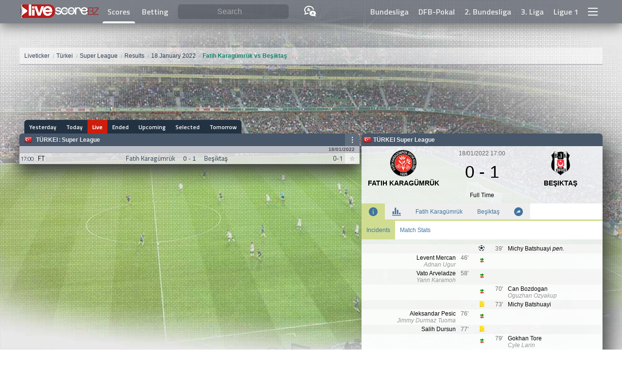

--- FILE ---
content_type: text/html; charset=utf-8
request_url: https://www.google.com/recaptcha/api2/aframe
body_size: 267
content:
<!DOCTYPE HTML><html><head><meta http-equiv="content-type" content="text/html; charset=UTF-8"></head><body><script nonce="_zW320y7OnxVKToQtr5nNg">/** Anti-fraud and anti-abuse applications only. See google.com/recaptcha */ try{var clients={'sodar':'https://pagead2.googlesyndication.com/pagead/sodar?'};window.addEventListener("message",function(a){try{if(a.source===window.parent){var b=JSON.parse(a.data);var c=clients[b['id']];if(c){var d=document.createElement('img');d.src=c+b['params']+'&rc='+(localStorage.getItem("rc::a")?sessionStorage.getItem("rc::b"):"");window.document.body.appendChild(d);sessionStorage.setItem("rc::e",parseInt(sessionStorage.getItem("rc::e")||0)+1);localStorage.setItem("rc::h",'1769113053836');}}}catch(b){}});window.parent.postMessage("_grecaptcha_ready", "*");}catch(b){}</script></body></html>

--- FILE ---
content_type: application/javascript; charset=utf-8
request_url: https://cdn.bescore.com/libs/e.js
body_size: 3233
content:
(function (w,d){
if(void 0===w.ABN){
function a(n,p){
if(this instanceof a&&!a.zones[n]){
if(!(b=d.getElementById(n))||!p.id)return null
var z=this
z.name=n
z.id=p.id
a.merge(z,{div:b,param:p,state:0})
a.zones[n]=z
if(p.domain)z.domain="https://z.cdn."+p.domain+"/"
p.noload||z.load()
}
return a.zones[n]
}
a.prototype={
load: function(){
var z=this,dc="CSS1Compat"==d.compatMode?d.documentElement:d.body
z.s&&z.write("")
a.run((z.domain?z.domain:a.domain)+"load?z="+z.param.id+"&div="+z.name+"&cw="+dc.clientWidth+"&ch="+dc.clientHeight+a.q,function(){z.s=2})
z.s=1
},
write:function(e){if(this.div)this.div.innerHTML=e},
append:function(e){this.div.appendChild(e)}
}
a.merge = function(){var r,n,e=arguments[0]||{};for(i=1;i<arguments.length;i++)if(null!=(r=arguments[i]))for(n in r)r.hasOwnProperty(n)&&void 0!==r[n]&&(e[n]=r[n]);return e},
a.ce=function(t){return document.createElement(t)},
a.replaceAll=function(t,s,r){return t.replace(new RegExp(s,'g'),r)},
a.makeid=function(l){var t="",p="ABCDEFGHIJKLMNOPQRSTUVWXYZabcdefghijklmnopqrstuvwxyz";while(t.length<l){t+=p.charAt(Math.floor(Math.random()* p.length))}return t},
a.getKey=function(){var c=Math.abs(Date.now()-Date.UTC(2e3));return String.fromCharCode(97+Math.floor((c/1e10)%10))+(c/1e7).toFixed(0)},
a.checkVar=function(e,d){return (null==e||typeof e==='undefined'||e==="")?d:e}
a.cleanZone = function(zid,s=''){d.querySelectorAll((s!=='')?s:'#zone_'+zid).forEach(function(e){e.style="";while(e && e.firstChild){e.removeChild(e.firstChild)}})}
a.rebuildZone = function(zid, s= ''){var p,zn;for(var z of Object.values(a.zones)){if(zid == z.id){p=z.param;zn = z.name;delete a.zones[zn];break;}}a.cleanZone(zid,s);new a(zn,p)}
a.isMobile = function(z){return z instanceof Object && z.os ? [6,12,13,14,16,17,18,19,20,21,22].includes(z.os) : /Android|webOS|iPhone|iPad|iPod|BlackBerry|IEMobile|Opera Mini/i.test(navigator.userAgent||navigator.vendor||window.opera);}
a.getDMN =function(t){try {return (new URL(t)).hostname;}catch(e){return ""}}
a.getOffset = function(el){var x=0,y=0;while(el&&!isNaN(el.offsetLeft)&&!isNaN(el.offsetTop)){x+=el.offsetLeft-el.scrollLeft;y+=el.offsetTop-el.scrollTop;el=el.offsetParent;}return {top:y,left:x}}
a.getBlankImgSrc = function(){return '[data-uri]'}
a.bitToArray = function(val){var pows = new Array, pow = new Number;for(i = 0; i<10; i++){pow = 1 << i;if(pow & val){pows[i] = true}}return pows}
a.setSession = function(n,v){if(sessionStorage){sessionStorage.setItem(n,v)}if(localStorage){localStorage.setItem(n,v)}}
a.getSession = function(n){return localStorage?localStorage.getItem(n):(sessionStorage?sessionStorage.getItem(n):null)}
a.countView = function(m){if(m.view){(new Image()).src=m.view;m.view=null}a.countViewability(m)}
a.getMacros = function(t,m,dn="",dcn=""){t=t.replace(/%%DIV_NAME%%/g, dn).replace(/%%DIV_CLONE_NAME%%/g, dcn);
  if(m instanceof Object && m.path){t=t.replace(/%%DOMAIN%%/g, this.getDMN(m.path));}
  return t}
a.parseWidth = function(w,width) {
  if (typeof w === 'string' && w.startsWith('!')) {
  w = w.slice(1);
  const arr = w.split(',').map(entry => entry.split('-').map(Number));
  width = parseInt(width);
  return arr.find(entry => entry[0] < width && width <= entry[1])?.[2] || arr[arr.length - 1][2];
  } else {
    return parseInt(w)}
}

a.checkDeep = function (sn, z){
  if (!(z instanceof Object && z.deepBits) || typeof sessionStorage === 'undefined' || typeof z.deepBits === 'undefined') {
      return true;
    }
  const s = this.bitToArray(z.deepBits);
  const c = (parseInt(sessionStorage.getItem(sn)) || 0) + 1;
  sessionStorage.setItem(sn, c);
  return (c >= 7 && z.deepBits & (1 << 6)) >> 0 ? true : Boolean(s[c - 1]);
};

a.viewabilityIAB = function (media) {
  if (media.node !== undefined) {
    let threshold = 0.5,delay = 1000,timer = null;

    if (media.node.offsetWidth * media.node.offsetHeight >= 242000) {
      threshold = 0.3;
      delay = 10;
    }

    const observer = new IntersectionObserver((entries, observer) => {
      entries.forEach(entry => {
        if (typeof media.viewability !== 'undefined' && entry.isIntersecting) {
            clearTimeout(timer)
            timer = setTimeout(()=>{
              (new Image()).src = media.viewability;
              media.viewability = null;
              observer.unobserve(media.node);
            }, delay)
        }else{
          clearTimeout(timer)
        }
      })
    }, {
      threshold
    });

    observer.observe(media.node)
  }
}

a.countViewability = function(m){
  if (m.node !== undefined) {
    switch (m.type) {
      case 'branding':
      case 'banner':
      default:
        if (m.viewability) {
          a.viewabilityIAB(m);
        }
        break;}}
}

a.merge=function(){var r,n,e=arguments[0]||{};for(i=1;i<arguments.length;i++)if(null!=(r=arguments[i]))for(n in r)r.hasOwnProperty(n)&&void 0!==r[n]&&(e[n]=r[n]);return e};
var z=["SCRIPT","onreadystatechange","WEBGL","undefined"]
a.run=function(e,f){
var st=z[0],s=d.createElement(st),t=d.getElementsByTagName(st)[0]
s.async=true
s.src=e
if(f)s.onload=s[z[1]]=function(evt){st=s.readyState;if(!st||st=="loaded"||st=="complete"){s.onload=s[z[1]]=null;f(s);}}
t.parentNode.insertBefore(s,t)
}
function f(e,n){n=n||200;return(pos=e.indexOf("://"))>=0&&(e=e.substr(pos+3)),e.length>n&&(e=e.substr(0,n)),encodeURIComponent(e)}
a.q=""
a.zones={}
a.protocol=w.location.protocol=="https:"?"https:":"http:"
a.h=w.ABNSh||"bescore.com"
a.domain="https://z.cdn."+a.h+"/"
w.ABNSl=w.ABNSl||[]
w.ABNSl.push=function(e){new a(e[0],e[1])}
w.ABN=a
var vc="0",t=new Date,ws=w.screen,mr=Math.round,hc=1,wn=w.navigator;
try{hc=wn.hardwareConcurrency}catch(p){hc=0}
try{var ca=d.createElement("canvas"),gl=ca.getContext("experimental-"+z[2].toLowerCase());
vc=gl.getParameter(gl.getExtension(z[2]+"_debug_renderer_info")["UNMASKED_RENDERER_"+z[2]])}catch(p){}
var mk = document.querySelector('meta[name="keywords"]'), md = document.querySelector('meta[name="description"]');
var ck = mk ? mk.getAttribute('content') : '', cd = md ? md.getAttribute('content') : '';
var p={
sr:ws.width+"x"+ws.height,
df:d.hasFocus&&d.hasFocus()+0,
tz:-t.getTimezoneOffset(),
bh:w.history.length,
tl:(pr=w.performance)&&void 0!==pr.now&&mr(pr.now()),
pl:wn.plugins&&wn.plugins.length,
mi:wn.mimeTypes&&wn.mimeTypes.length,
me:wn.deviceMemory,
hc:hc,
n:Date.now(),
v:w.self===w.top,
i:w.self===w.top,
url:f(w.location.href),vc:f(vc),ref:f(d.referrer),ti:f(d.title,100)+","+f(ck,100)+","+f(cd,100)};
for(k in p)if((v=p[k])&&v!=z[3]){a.q+="&"+k+"="+v}
for(i=0,v=0;i<a.q.length;i++){v=(((v<<5)-v)+a.q.charCodeAt(i))|0}
a.q+="&zyx="+(v>>>0)
while(w.ABNSl.length){e=w.ABNSl.pop();new a(e[0],e[1])}
}})(window,document)
